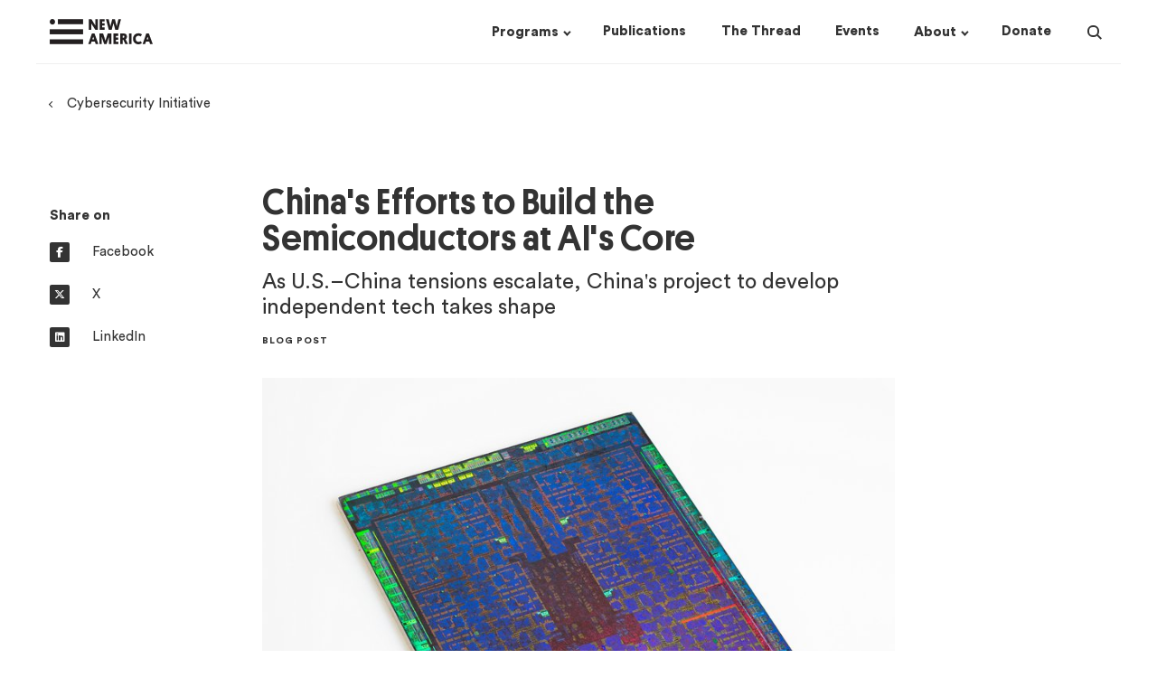

--- FILE ---
content_type: text/html; charset=utf-8
request_url: https://www.newamerica.org/cybersecurity-initiative/digichina/blog/chinas-efforts-to-build-the-semiconductors-at-ais-core/
body_size: 16495
content:
     <!doctype html><!--[if lt IE 7]>      <html class="no-js lt-ie9 lt-ie8 lt-ie7"> <![endif]--><!--[if IE 7]>         <html class="no-js lt-ie9 lt-ie8"> <![endif]--><!--[if IE 8]>         <html class="no-js lt-ie9"> <![endif]--><!--[if gt IE 8]><!--><html class="no-js" lang="en"><!--<![endif]--><head><script>(function(w,d,s,l,i){w[l]=w[l]||[];w[l].push({'gtm.start':
  new Date().getTime(),event:'gtm.js'});var f=d.getElementsByTagName(s)[0],
  j=d.createElement(s),dl=l!='dataLayer'?'&l='+l:'';j.async=true;j.src=
  'https://www.googletagmanager.com/gtm.js?id='+i+dl;f.parentNode.insertBefore(j,f);
  })(window,document,'script','dataLayer','GTM-M4JVQ9Q');</script><meta charset="utf-8"/><meta http-equiv="X-UA-Compatible" content="IE=edge"/><meta name="viewport" content="width=device-width,initial-scale=1,maximum-scale=1,user-scalable=no"/><link rel="icon" type="image/png" href="https://d3fvh0lm0eshry.cloudfront.net/static/favicon.png"><link rel="shortcut icon" href="https://d3fvh0lm0eshry.cloudfront.net/static/favicon.ico" type="image/x-icon"><link rel="icon" href="https://d3fvh0lm0eshry.cloudfront.net/static/favicon.ico" type="image/x-icon"><meta property="og:site_name" content="New America"/><meta name="facebook-domain-verification" content="c4fr8x6czr25bt4ecip5z443p97jey"/><link rel="canonical" href="http://newamerica.org/cybersecurity-initiative/digichina/blog/chinas-efforts-to-build-the-semiconductors-at-ais-core/"/><meta property="og:url" content="http://newamerica.org/cybersecurity-initiative/digichina/blog/chinas-efforts-to-build-the-semiconductors-at-ais-core/"><meta name="twitter:url" content="http://newamerica.org/cybersecurity-initiative/digichina/blog/chinas-efforts-to-build-the-semiconductors-at-ais-core/"><title>China&#x27;s Efforts to Build the Semiconductors at AI&#x27;s Core</title><meta property="og:title" content="China&#x27;s Efforts to Build the Semiconductors at AI&#x27;s Core"/><meta name="twitter:title" content="China&#x27;s Efforts to Build the Semiconductors at AI&#x27;s Core"/><meta name="description" content=""/><meta property="og:description" content=""/><meta name="twitter:description" content=""/> <meta property="og:image" content="https://d1y8sb8igg2f8e.cloudfront.net/images/46129716541_f6028287b9_k.2e16d0ba.fill-1200x630.jpg"/><meta name="twitter:image" content="https://d1y8sb8igg2f8e.cloudfront.net/images/46129716541_f6028287b9_k.2e16d0ba.fill-1200x630.jpg"/><meta name="twitter:card" content="summary_large_image"><meta name="twitter:site" content="@NewAmerica"> <link href="/static/css/newamericadotorg-5f714bca40f46d699a79.css" rel="stylesheet"><script>window.user = {};
    
    
    window.meta = {"programs": [{"id": 14, "name": "Better Life Lab", "former": false, "title": "Better Life Lab", "description": "We change narratives, highlight solutions, and shape equitable work and care policy so people, families and communities can thrive", "url": "/better-life-lab/", "logo": "", "slug": "better-life-lab", "subprograms": [{"id": 7635, "name": "The New America Care Report", "url": "/better-life-lab/care-index/", "title": "The New America Care Report", "slug": "care-index", "type": "Initiative"}, {"id": 24233, "name": "Better Life Lab Experiments", "url": "/better-life-lab/better-life-lab-experiments/", "title": "Better Life Lab Experiments", "slug": "better-life-lab-experiments", "type": "Initiative"}, {"id": 26783, "name": "Mission: Visible", "url": "/better-life-lab/mission-visible/", "title": "Mission: Visible", "slug": "mission-visible", "type": "Initiative"}, {"id": 33305, "name": "American Karoshi", "url": "/better-life-lab/american-karoshi/", "title": "American Karoshi", "slug": "american-karoshi", "type": "Initiative"}], "subscriptions": [{"title": "Better Life Lab Newsletters & Events", "checked_by_default": true, "mailing_list_segment_id": 32}, {"title": "Better Life Lab - Experiments", "checked_by_default": true, "mailing_list_segment_id": 35}], "nav_options": null}, {"id": 27231, "name": "Center on Education & Labor", "former": false, "title": "Center on Education & Labor", "description": "The Center on Education & Labor is dedicated to restoring the link between education and economic mobility by advancing policies that strengthen the key social institutions necessary to connect them.", "url": "/center-education-labor/", "logo": "", "slug": "center-education-labor", "subprograms": [{"id": 33013, "name": "Community Colleges", "url": "/center-education-labor/community-colleges/", "title": "Community Colleges", "slug": "community-colleges", "type": "Initiative"}, {"id": 33875, "name": "Future of Work and the Innovation Economy", "url": "/center-education-labor/future-of-work-the-innovation-economy/", "title": "Future of Work and the Innovation Economy", "slug": "future-of-work-the-innovation-economy", "type": "Initiative"}, {"id": 21737, "name": "Partnership to Advance Youth Apprenticeship", "url": "/center-education-labor/partnership-advance-youth-apprenticeship/", "title": "Partnership to Advance Youth Apprenticeship", "slug": "partnership-advance-youth-apprenticeship", "type": "Project"}, {"id": 34707, "name": "Student Parent Initiative", "url": "/higher-education/student-parent-initiative/", "title": "Student Parent Initiative", "slug": "student-parent-initiative", "type": "Project"}, {"id": 36287, "name": "Launch: Equitable and Accelerated Pathways for All", "url": "/center-education-labor/equitable-and-accelerated-pathways-for-all/", "title": "Launch: Equitable and Accelerated Pathways for All", "slug": "equitable-and-accelerated-pathways-for-all", "type": "Project"}], "subscriptions": [{"title": "Future of Work Bulletin", "checked_by_default": false, "mailing_list_segment_id": 16}, {"title": "PAYA Network Newsletter", "checked_by_default": false, "mailing_list_segment_id": 23}, {"title": "Ed & Labor Bulletin", "checked_by_default": false, "mailing_list_segment_id": 72}, {"title": "Education & Work Weekly Update", "checked_by_default": false, "mailing_list_segment_id": 150}], "nav_options": null}, {"id": 132, "name": "New America Fellows", "former": false, "title": "New America Fellows", "description": "New America\u2019s Fellows Program invests in thinkers\u2014journalists, scholars, filmmakers, and public policy analysts\u2014who generate big, bold ideas that have an impact and spark new conversations about the most pressing issues of our day.", "url": "/fellows/", "logo": "", "slug": "fellows", "subprograms": null, "subscriptions": [{"title": "The Fifth Draft Newsletter & Events", "checked_by_default": true, "mailing_list_segment_id": 42}, {"title": "Call for Applications", "checked_by_default": true, "mailing_list_segment_id": 40}], "nav_options": 1}, {"id": 21059, "name": "Future of Land and Housing", "former": false, "title": "Future of Land and Housing", "description": "New America\u2019s Future of Land and Housing program envisions\r\na country in which all people have an affordable, safe, and\r\nstable home.\r\n\r\nThrough our narrative change work, research and writing, convening, policy analysis, network building, piloting and collaboration with local leaders and civic innovators nationwide,\r\nwe shed light on underreported housing challenges and surface promising solutions.", "url": "/future-land-housing/", "logo": "", "slug": "future-land-housing", "subprograms": [{"id": 35780, "name": "Eviction Data Response Network", "url": "/future-land-housing/eviction-data-response-network/", "title": "Eviction Data Response Network", "slug": "eviction-data-response-network", "type": "Project"}, {"id": 31063, "name": "Foreclosure and Eviction Analysis Tool", "url": "/future-land-housing/feat/", "title": "Foreclosure and Eviction Analysis Tool", "slug": "feat", "type": "Project"}, {"id": 37070, "name": "Great Lakes Resilient Receiving Cities Network", "url": "/future-land-housing/great-lakes-resilient-receiving-cities-network/", "title": "Great Lakes Resilient Receiving Cities Network", "slug": "great-lakes-resilient-receiving-cities-network", "type": "Project"}], "subscriptions": [{"title": "Future of Land and Housing - The Rooftop", "checked_by_default": true, "mailing_list_segment_id": 162}, {"title": "Future of Land and Housing Newsletters & Events", "checked_by_default": true, "mailing_list_segment_id": 17}], "nav_options": null}, {"id": 78, "name": "Future Security", "former": false, "title": "Future Security", "description": "Future Security is a partnership between New America and Arizona State University. It reconceptualizes U.S. security policy towards a holistic engagement with current and future challenges including domestic terrorism, armed drones, climate change, pandemics, rising authoritarianism, and new and emerging technologies.", "url": "/future-security/", "logo": "", "slug": "future-security", "subprograms": [{"id": 142, "name": "ASU / New America Future Security Forum", "url": "/future-security/future-war/", "title": "ASU / New America Future Security Forum", "slug": "future-war", "type": "Initiative"}, {"id": 20147, "name": "Data Projects", "url": "/future-security/data/", "title": "Data Projects", "slug": "data", "type": "Project"}, {"id": 20148, "name": "Terrorism in America after 9/11", "url": "/in-depth/terrorism-in-america/", "title": "Terrorism in America after 9/11", "slug": "terrorism-america-after-911", "type": "Project"}, {"id": 22094, "name": "Future of Proxy Warfare", "url": "/future-security/future-proxy-warfare/", "title": "Future of Proxy Warfare", "slug": "future-proxy-warfare", "type": "Initiative"}, {"id": 28694, "name": "Cyber Citizenship Initiative", "url": "/education-policy/cyber-citizenship-initiative/", "title": "Cyber Citizenship Initiative", "slug": "cyber-citizenship-initiative", "type": "Project"}, {"id": 31712, "name": "#ShareTheMicInCyber Fellowship", "url": "/future-security/stmic-fellowship/", "title": "#ShareTheMicInCyber Fellowship", "slug": "stmic-fellowship", "type": "Initiative"}, {"id": 33139, "name": "Planetary Politics", "url": "/planetary-politics/", "title": "Planetary Politics", "slug": "planetary-politics", "type": "Project"}, {"id": 36662, "name": "Future Security Scenarios Lab", "url": "/future-security/future-security-scenarios-lab/", "title": "Future Security Scenarios Lab", "slug": "future-security-scenarios-lab", "type": "Initiative"}], "subscriptions": [{"title": "Future Security Newsletters & Events", "checked_by_default": true, "mailing_list_segment_id": 87}], "nav_options": null}, {"id": 87, "name": "Open Technology Institute", "former": false, "title": "Open Technology Institute", "description": "OTI works at the intersection of technology and policy to ensure that every community has equitable access to digital technology and its benefits. We promote universal access to communications technologies that are both open and secure, using a multidisciplinary approach that brings together advocates, researchers, organizers, and innovators.", "url": "/oti/", "logo": "", "slug": "oti", "subprograms": [{"id": 124, "name": "Wireless Future", "url": "/oti/wireless-future-project/", "title": "Wireless Future", "slug": "wireless-future-project", "type": "Initiative"}, {"id": 135, "name": "Measurement Lab", "url": "/oti/measurement-lab/", "title": "Measurement Lab", "slug": "measurement-lab", "type": "Former"}, {"id": 17750, "name": "TechCongress", "url": "/oti/techcongress/", "title": "TechCongress", "slug": "techcongress", "type": "Former"}], "subscriptions": [{"title": "OTI Newsletters & Events", "checked_by_default": true, "mailing_list_segment_id": 18}], "nav_options": null}, {"id": 96, "name": "Political Reform", "former": false, "title": "Political Reform", "description": "The Political Reform program seeks to develop new strategies and innovations to repair the dysfunction of government, restore civic trust, and realize the potential of American democracy.", "url": "/political-reform/", "logo": "", "slug": "political-reform", "subprograms": [{"id": 7474, "name": "New Models of Policy Change", "url": "/political-reform/new-models-policy-change/", "title": "New Models of Policy Change", "slug": "new-models-policy-change", "type": "Initiative"}, {"id": 7475, "name": "Congressional Capacity Project", "url": "/political-reform/congressional-capacity-project/", "title": "Congressional Capacity Project", "slug": "congressional-capacity-project", "type": "Initiative"}, {"id": 13412, "name": "Co-Governance Project", "url": "/political-reform/co-governance-project/", "title": "Co-Governance Project", "slug": "co-governance-project", "type": "Initiative"}, {"id": 27046, "name": "Electoral Reform Research Group", "url": "/political-reform/errg/", "title": "Electoral Reform Research Group", "slug": "errg", "type": "Initiative"}], "subscriptions": [{"title": "Political Reform Program Newsletters & Events", "checked_by_default": true, "mailing_list_segment_id": 30}], "nav_options": null}, {"id": 13668, "name": "New America Chicago", "former": false, "title": "New America Chicago", "description": "New America Chicago is a nonpartisan policy innovation lab based at The Chicago Community Trust. We convene community members, thought leaders, and policymakers committed to finding practical solutions to community challenges, particularly those related to racial inequity, work, and income.", "url": "/chicago/", "logo": "", "slug": "chicago", "subprograms": [{"id": 29994, "name": "WeProsper", "url": "/chicago/weprosper/", "title": "WeProsper", "slug": "weprosper", "type": "Initiative"}, {"id": 30244, "name": "Get My Payment Illinois Coalition", "url": "/chicago/get-my-payment-illinois-coalition/", "title": "Get My Payment Illinois Coalition", "slug": "get-my-payment-illinois-coalition", "type": "Initiative"}, {"id": 31567, "name": "CivicSpace", "url": "/chicago/civicspace/", "title": "CivicSpace", "slug": "civicspace", "type": "Initiative"}], "subscriptions": [{"title": "New America Chicago Newsletters & Events", "checked_by_default": true, "mailing_list_segment_id": 26}], "nav_options": null}, {"id": 19624, "name": "New America Local", "former": false, "title": "New America Local", "description": "New America Local empowers, engages, and connects our partners, providing thought leadership and implementation assistance on issues of economic equity. We engage the experiences and expertise of people on the ground, particularly those who frequently go unheard.", "url": "/local/", "logo": "", "slug": "local", "subprograms": [{"id": 23555, "name": "Our Towns", "url": "/local/our-towns/", "title": "Our Towns", "slug": "our-towns", "type": "Initiative"}], "subscriptions": null, "nav_options": null}, {"id": 27131, "name": "New Practice Lab", "former": false, "title": "New Practice Lab", "description": "The New Practice Lab works to improve family economic security and wellbeing\u2014through the way social policy is designed and delivered. We believe good policy design focuses on families\u2019 lived experience and prioritizes making a difference in people\u2019s daily lives.", "url": "/new-practice-lab/", "logo": "", "slug": "new-practice-lab", "subprograms": null, "subscriptions": [{"title": "New Practice Lab Newsletter & Events", "checked_by_default": true, "mailing_list_segment_id": 6}], "nav_options": null}, {"id": 30026, "name": "Future Frontlines", "former": false, "title": "Future Frontlines", "description": "New America\u2019s Future Frontlines program is a public interest intelligence service that works to support next generation security for democratic resilience", "url": "/future-frontlines/", "logo": "", "slug": "future-frontlines", "subprograms": [{"id": 30364, "name": "The Afghanistan Observatory", "url": "/future-frontlines/the-afghanistan-observatory/", "title": "The Afghanistan Observatory", "slug": "the-afghanistan-observatory", "type": "Initiative"}, {"id": 30648, "name": "January 6 Research Network", "url": "/future-frontlines/january-6-research-network/", "title": "January 6 Research Network", "slug": "january-6-research-network", "type": "Initiative"}, {"id": 32638, "name": "Uncovering the Wagner Group", "url": "/future-frontlines/uncovering-the-wagner-group/", "title": "Uncovering the Wagner Group", "slug": "uncovering-the-wagner-group", "type": "Initiative"}], "subscriptions": [{"title": "Future Frontlines Newsletters & Events", "checked_by_default": true, "mailing_list_segment_id": 24}], "nav_options": null}, {"id": 31951, "name": "Planetary Politics", "former": false, "title": "Planetary Politics", "description": "New America\u2019s Planetary Politics initiative is a call to action for reimagining a more inclusive, equitable, and sustainable global order. As our world becomes hotter, wetter, and more complex, the time to build new global institutions attuned to today\u2019s environment\u2014in preparation for tomorrow\u2014is now.", "url": "/planetary-politics/", "logo": "", "slug": "planetary-politics", "subprograms": [{"id": 33266, "name": "Meaning of Security", "url": "/planetary-politics/meaning-of-security/", "title": "Meaning of Security", "slug": "meaning-of-security", "type": "Initiative"}, {"id": 34117, "name": "Digital Futures", "url": "/planetary-politics/digital-futures-task-force/", "title": "Digital Futures", "slug": "digital-futures-task-force", "type": "Initiative"}, {"id": 34118, "name": "Power Reimagined", "url": "/planetary-politics/power-reimagined/", "title": "Power Reimagined", "slug": "power-reimagined", "type": "Initiative"}, {"id": 33186, "name": "Future of Institutions", "url": "/planetary-politics/future-of-institutions/", "title": "Future of Institutions", "slug": "future-of-institutions", "type": "Initiative"}, {"id": 36295, "name": "Fellowship Initiative", "url": "/planetary-politics/fellowship-initiative/", "title": "Fellowship Initiative", "slug": "fellowship-initiative", "type": "Initiative"}, {"id": 36303, "name": "Geostrategic Competition", "url": "/planetary-politics/geostrategic-competition/", "title": "Geostrategic Competition", "slug": "geostrategic-competition", "type": "Initiative"}], "subscriptions": [{"title": "Planetary Politics Newsletter & Events", "checked_by_default": true, "mailing_list_segment_id": 31}], "nav_options": null}, {"id": 32788, "name": "Us@250 Initiative", "former": false, "title": "Us@250 Initiative", "description": "As the nation prepares to mark its 250th anniversary, New America\u2019s Us@250 initiative seeks to reimagine the American narrative with a focus on three themes: pride in the nation\u2019s progress, reckoning with historical and contemporary wrongs, and aspiration for a better future.", "url": "/us250-initiative/", "logo": "", "slug": "us250-initiative", "subprograms": null, "subscriptions": [{"title": "Us@250 Newsletter & Events", "checked_by_default": true, "mailing_list_segment_id": 50}], "nav_options": null}, {"id": 34142, "name": "Early & Elementary Education", "former": false, "title": "Early & Elementary Education", "description": "The Early & Elementary Education Policy team works to help ensure that all children have access to a system of high-quality early learning opportunities from birth through third grade that prepare them to succeed in school and in life.", "url": "/early-elementary-education/", "logo": "", "slug": "early-elementary-education", "subprograms": null, "subscriptions": [{"title": "Early & Elementary Education Newsletter & Events", "checked_by_default": true, "mailing_list_segment_id": 12}], "nav_options": null}, {"id": 34232, "name": "Higher Education", "former": false, "title": "Higher Education", "description": "We are researchers, writers, and advocates from diverse backgrounds who shed light on the thorniest issues in higher education and develop student-centered federal policy recommendations", "url": "/higher-education/", "logo": "", "slug": "higher-education", "subprograms": [{"id": 28870, "name": "HigherEd Public Opinion Hub", "url": "/higher-education/highered-public-opinion-hub/", "title": "HigherEd Public Opinion Hub", "slug": "highered-public-opinion-hub-project", "type": "Project"}, {"id": 34678, "name": "Student Parent Initiative", "url": "/higher-education/student-parent-initiative/", "title": "Student Parent Initiative", "slug": "student-parent-initiative", "type": "Initiative"}], "subscriptions": [{"title": "Public Insight - Higher Education Public Opinion Newsletter", "checked_by_default": false, "mailing_list_segment_id": 15}, {"title": "Education & Work Weekly Update", "checked_by_default": false, "mailing_list_segment_id": 150}], "nav_options": null}, {"id": 34150, "name": "PreK-12 Education", "former": false, "title": "PreK-12 Education", "description": "The PreK-12 initiative works to ensure that all children attending public elementary and secondary schools have access to and receive high-quality educational experiences, with a particular emphasis on improving equity and outcomes for traditionally underserved students.", "url": "/prek-12-education/", "logo": "", "slug": "prek-12-education", "subprograms": [{"id": 21702, "name": "Learning Sciences Exchange (LSX)", "url": "/prek-12-education/learning-sciences-exchange-lsx/", "title": "Learning Sciences Exchange (LSX)", "slug": "learning-sciences-exchange-lsx", "type": "Project"}, {"id": 26775, "name": "Grow Your Own Educators", "url": "/prek-12-education/grow-your-own-educators/", "title": "Grow Your Own Educators", "slug": "grow-your-own-educators", "type": "Project"}, {"id": 32236, "name": "Educators", "url": "/prek-12-education/educators/", "title": "Educators", "slug": "educators", "type": "Project"}, {"id": 7471, "name": "English Learners", "url": "/prek-12-education/english-learners/", "title": "English Learners", "slug": "english-learners", "type": "Initiative"}, {"id": 34318, "name": "Education Funding Equity", "url": "/prek-12-education/education-funding-equity/", "title": "Education Funding Equity", "slug": "education-funding-equity", "type": "Initiative"}], "subscriptions": [{"title": "English Learner", "checked_by_default": false, "mailing_list_segment_id": 69}, {"title": "The Exchange: A Quarterly Newsletter from the Learning Sciences Exchange", "checked_by_default": false, "mailing_list_segment_id": 13}, {"title": "Educator Digest", "checked_by_default": false, "mailing_list_segment_id": 89}, {"title": "Education & Work Weekly Update", "checked_by_default": false, "mailing_list_segment_id": 150}], "nav_options": null}, {"id": 34222, "name": "Teaching, Learning & Tech", "former": false, "title": "Teaching, Learning & Tech", "description": "Teaching, Learning, and Tech is committed to advancing policies and practices that support educators and other professionals use of technology in promoting systems of meaningful learning for all young people across in-school and out-of-school time settings.", "url": "/teaching-learning-tech/", "logo": "", "slug": "teaching-learning-tech", "subprograms": null, "subscriptions": [{"title": "The Exchange: LSX Newsletter & Events", "checked_by_default": true, "mailing_list_segment_id": 13}], "nav_options": null}], "content_types": [{"name": "Press Release", "api_name": "pressrelease", "title": "Press Releases", "slug": "press-releases", "url": "/press-releases/"}, {"name": "Article/Op-Ed", "api_name": "article", "title": "Articles", "slug": "articles", "url": "/articles/"}, {"name": "Blog Post", "api_name": "blogpost", "title": "Blog Posts", "slug": "blogs", "url": "/blogs/"}, {"name": "Book", "api_name": "book", "title": "Books", "slug": "books", "url": "/books/"}, {"name": "In The News Piece", "api_name": "quoted", "title": "In The News", "slug": "in-the-news", "url": "/in-the-news/"}, {"name": "Podcast", "api_name": "podcast", "title": "Podcasts", "slug": "podcasts", "url": "/podcasts/"}, {"name": "Report", "api_name": "report", "title": "Reports", "slug": "reports", "url": "/reports/"}, {"name": "Article In The Thread", "api_name": "threadarticle", "title": "Articles in The Thread", "slug": "articles-in-the-thread", "url": "/articles-in-the-thread/"}, {"name": "Brief", "api_name": "brief", "title": "Briefs", "slug": "briefs", "url": "/briefs/"}], "about_pages": [{"title": "Our Story", "url": "/our-story/"}, {"title": "Our People", "url": "/our-people/"}, {"title": "Our Funding", "url": "/our-funding/"}, {"title": "Press Room", "url": "/press-room/"}, {"title": "Jobs & Fellowships", "url": "/jobs/"}], "home_subscriptions": [{"title": "The Thread", "checked_by_default": false, "mailing_list_segment_id": 119}]};
    var newamericadotorg = null;</script><script>(function browserSupport() {
        var modernBrowser = (
          window.Promise &&
          window.fetch &&
          window.Symbol &&
          window.URL &&
          window.URLSearchParams
        );
        if (!modernBrowser) {
          var scriptElement = document.createElement('script');
          scriptElement.async = false;
          scriptElement.src = "/static/js/polyfills-5f714bca40f46d699a79.js";
          document.head.appendChild(scriptElement);
        }
      }())</script>  </head><body class=" " id="na-post"><noscript><iframe src="https://www.googletagmanager.com/ns.html?id=GTM-M4JVQ9Q" height="0" width="0" style="display:none;visibility:hidden"></iframe></noscript>  <a class="skip-link" href="#mainContent">Skip to main content</a>  
<!-- 86400 header  -->
<header class="header scroll-target " data-scroll-offset="125">
  <div class="header__wrapper ">
    <div class="container">
    <div class="row no-gutters">
      <div class="header__logo-wrapper col-lg-2 col-11">
        <a href="/">
          <div class="sr-only">New America</div>
          <div class="header__logo logo"></div>
        </a>
      </div>
      <nav class="header__nav col-md-10">
        <!-- floated right, so this is in opposite order -->
<div class="header__nav__search">
  <div class="header__nav__search__input">
    <div class="input">
      <form action="/search/?query=value" method="get" class="header__nav__search__form">
        <input type="text" autocomplete="off" name="query" id="search-input" placeholder="Search" />
        <input type="submit" value="Search" class="header__nav__search__submit button--text"/>
      </form>
    </div>
  </div>
  <button class="header__nav__search__icon">
    <div class="sr-only">Search</div>
    <div class="search-icon">
  <span class="glass"></span>
  <span class="handle"></span>
</div>

  </button>
</div>

        <div class="header__nav__dropdowns-wrapper">
  <div class="header__nav__dropdown">
    <button class="header__nav__dropdown__header drop">
      <h4 class="link inline"><span><u>Programs</u></span></h4>
    </button>
    <div class="header__nav__dropdown__list-wrapper programs-dropdown">
      


<div class="programs-dropdown-wrapper container">
<div class="row">
  <div class="col-12">
    <h4 class="link column-heading margin-0">
      <a href="/programs/"><u>Programs &mdash;</u></a>
    </h4>
    <div class="row margin-top-25">
    
      <div class="header__nav__dropdown__list col-3">
        
        <div class="header__nav__dropdown__list__item">
          <h6 class="link margin-0">
            <a href="/better-life-lab/">
              <u>Better Life Lab</u>
            </a>
          </h6>
        </div>
        
        <div class="header__nav__dropdown__list__item">
          <h6 class="link margin-0">
            <a href="/center-education-labor/">
              <u>Center on Education &amp; Labor</u>
            </a>
          </h6>
        </div>
        
        <div class="header__nav__dropdown__list__item">
          <h6 class="link margin-0">
            <a href="/early-elementary-education/">
              <u>Early &amp; Elementary Education</u>
            </a>
          </h6>
        </div>
        
        <div class="header__nav__dropdown__list__item">
          <h6 class="link margin-0">
            <a href="/future-frontlines/">
              <u>Future Frontlines</u>
            </a>
          </h6>
        </div>
        
      </div>
    
      <div class="header__nav__dropdown__list col-3">
        
        <div class="header__nav__dropdown__list__item">
          <h6 class="link margin-0">
            <a href="/future-land-housing/">
              <u>Future of Land and Housing</u>
            </a>
          </h6>
        </div>
        
        <div class="header__nav__dropdown__list__item">
          <h6 class="link margin-0">
            <a href="/future-security/">
              <u>Future Security</u>
            </a>
          </h6>
        </div>
        
        <div class="header__nav__dropdown__list__item">
          <h6 class="link margin-0">
            <a href="/higher-education/">
              <u>Higher Education</u>
            </a>
          </h6>
        </div>
        
        <div class="header__nav__dropdown__list__item">
          <h6 class="link margin-0">
            <a href="/chicago/">
              <u>New America Chicago</u>
            </a>
          </h6>
        </div>
        
      </div>
    
      <div class="header__nav__dropdown__list col-3">
        
        <div class="header__nav__dropdown__list__item">
          <h6 class="link margin-0">
            <a href="/fellows/">
              <u>New America Fellows</u>
            </a>
          </h6>
        </div>
        
        <div class="header__nav__dropdown__list__item">
          <h6 class="link margin-0">
            <a href="/new-practice-lab/">
              <u>New Practice Lab</u>
            </a>
          </h6>
        </div>
        
        <div class="header__nav__dropdown__list__item">
          <h6 class="link margin-0">
            <a href="/oti/">
              <u>Open Technology Institute</u>
            </a>
          </h6>
        </div>
        
        <div class="header__nav__dropdown__list__item">
          <h6 class="link margin-0">
            <a href="/planetary-politics/">
              <u>Planetary Politics</u>
            </a>
          </h6>
        </div>
        
      </div>
    
      <div class="header__nav__dropdown__list col-3">
        
        <div class="header__nav__dropdown__list__item">
          <h6 class="link margin-0">
            <a href="/political-reform/">
              <u>Political Reform</u>
            </a>
          </h6>
        </div>
        
        <div class="header__nav__dropdown__list__item">
          <h6 class="link margin-0">
            <a href="/prek-12-education/">
              <u>PreK-12 Education</u>
            </a>
          </h6>
        </div>
        
        <div class="header__nav__dropdown__list__item">
          <h6 class="link margin-0">
            <a href="/teaching-learning-tech/">
              <u>Teaching, Learning &amp; Tech</u>
            </a>
          </h6>
        </div>
        
        <div class="header__nav__dropdown__list__item">
          <h6 class="link margin-0">
            <a href="/us250-initiative/">
              <u>Us@250 Initiative</u>
            </a>
          </h6>
        </div>
        
      </div>
    
    </div>
  </div>
</div>
</div>

    </div>
  </div>
  <div class="header__nav__dropdown">
    <a href="/publications/" class="header__nav__dropdown__header no-drop">
      <h4 class="link inline"><span><u>Publications</u></span></h4>
    </a>
  </div>
  <div class="header__nav__dropdown">
    <a href="/the-thread/" class="header__nav__dropdown__header no-drop">
      <h4 class="link inline"><span><u>The Thread</u></span></h4>
    </a>
  </div>
  <div class="header__nav__dropdown">
    <a href="/events/" class="header__nav__dropdown__header no-drop">
      <h4 class="link inline"><span><u>Events</u></span></h4>
    </a>
  </div>
  <div class="header__nav__dropdown">
    <button class="header__nav__dropdown__header drop">
      <h4 class="link inline"><span><u>About</u></span></h4>
    </button>
    <div class="header__nav__dropdown__list-wrapper about-dropdown">
      



<div class="about-dropdown-wrapper container">
<div class="row">
  <div class="col-8">
    <div class="about-text">
      <h4 class="inline link column-heading">
        <a href="/our-funding/donate/"><u>Support New America &mdash;</u></a>
      </h4>
      <h6 class="margin-top-25 margin-bottom-15">We are dedicated to renewing the promise of America by continuing the quest to realize our nation's highest ideals, honestly confronting the challenges caused by rapid technological and social change, and seizing the opportunities those changes create.</h6>
    </div>
  </div>
  <div class="col-4">
    <h4 class="inline link column-heading">
      <a href="/our-story/"><u>About &mdash;</u></a>
    </h4>
    <div class="row margin-top-25">
    
      <div class="col-xl-5 col-lg-6">
        
          <div class="header-dropdown-links__link">
            <h6 class="link margin-top-0 margin-bottom-15">
              <a href="/our-story/">
                Our Story
              </a>
            </h6>
          </div>
        
          <div class="header-dropdown-links__link">
            <h6 class="link margin-top-0 margin-bottom-15">
              <a href="/our-people/">
                Our People
              </a>
            </h6>
          </div>
        
          <div class="header-dropdown-links__link">
            <h6 class="link margin-top-0 margin-bottom-15">
              <a href="/our-funding/">
                Our Funding
              </a>
            </h6>
          </div>
        
      </div>
    
      <div class="col-xl-5 col-lg-6">
        
          <div class="header-dropdown-links__link">
            <h6 class="link margin-top-0 margin-bottom-15">
              <a href="/press-room/">
                Press Room
              </a>
            </h6>
          </div>
        
          <div class="header-dropdown-links__link">
            <h6 class="link margin-top-0 margin-bottom-15">
              <a href="/jobs/">
                Jobs &amp; Fellowships
              </a>
            </h6>
          </div>
        
      </div>
    
    </div>
  </div>

</div>
</div>

    </div>
  </div>
  <div class="header__nav__dropdown">
    <a href="/our-funding/donate/" class="header__nav__dropdown__header no-drop">
      <h4 class="link inline"><span><u>Donate</u></span></h4>
    </a>
  </div>
</div>

      </nav>
    </div>
  </div>
  <div id="mobile-menu__wrapper">
    <button class="mobile-menu-icon" id="mobile-menu-toggle">
  <span></span>
  <span></span>
  <span></span>
</button>

    <div id="na-react__mobile-menu" data-replace-this="true"></div>
  </div>
  <div class="header__loading">
    <div></div>
  </div>
  </div>

  
</header>
 <div id="mainContent">
	
		



  <div class="container margin-top-25 breadcrumb">
    <h6 class="link with-caret--left">
      
      <a href="/cybersecurity-initiative/"><u>Cybersecurity Initiative</u></a>
      
    </h6>
  </div>
  


	
	

<main class="post container margin-35 margin-lg-80">
  <div class="row gutter-30">
     <aside class="post__social col-md-6 col-lg-2 margin-bottom-15">
       
        


<div class="post-aside-wrapper post__social__wrapper">
  <h4>Share on</h4>
  <div class="margin-bottom-lg-25">
    <a class="social--inline block" href="https://www.facebook.com/dialog/share?app_id=1650004735115559&display=popup&href=https://newamerica.org/cybersecurity-initiative/digichina/blog/chinas-efforts-to-build-the-semiconductors-at-ais-core/" target="_blank" rel="noopener noreferrer" >
      <i class="fa circle fa-brands fa-facebook-f"></i>
      <h6>Facebook</h6>
    </a>
  </div>
  <div class="margin-bottom-lg-25">
    <a class="social--inline block" href="https://twitter.com/intent/tweet/?url=https://newamerica.org/cybersecurity-initiative/digichina/blog/chinas-efforts-to-build-the-semiconductors-at-ais-core/&text=China&#x27;s Efforts to Build the Semiconductors at AI&#x27;s Core&via=newamerica" target="_blank" rel="noopener noreferrer" >
      <i class="fa fa-brands circle fa-x-twitter"></i>
      <h6>X</h6>
    </a>
  </div>
  <div class="margin-bottom-lg-25">
    <a class="social--inline block" href="https://www.linkedin.com/shareArticle?url=https://newamerica.org/cybersecurity-initiative/digichina/blog/chinas-efforts-to-build-the-semiconductors-at-ais-core/" target="_blank" rel="noopener noreferrer" >
      <i class="fa fa-brands circle fa-linkedin"></i>
      <h6>LinkedIn</h6>
    </a>
  </div>
  
</div>




       
     </aside>

    
       <div class="col-lg-8 margin-bottom-25">
         <div class="post-body-wrapper">
          
<div class="post-heading__text margin-bottom-35">
  
  <h1 class="margin-top-0">
    China&#x27;s Efforts to Build the Semiconductors at AI&#x27;s Core
  </h1>
  
    <h6 class="subheading">As U.S.–China tensions escalate, China&#x27;s project to develop independent tech takes shape</h6>
  
  
    <h5>Blog Post</h5>
  
  
</div>

          

<!-- BLOG -->

  
  




  <div class="post-heading__image margin-bottom-60">
    <div class="post-heading__image__wrapper">
      <div src="https://d1y8sb8igg2f8e.cloudfront.net/images/46129716541_f6028287b9_k.width-30.jpg" class="temp-image"
        style="
        
          padding-bottom: calc(72% - 5px);
        
        background-image: url(https://d1y8sb8igg2f8e.cloudfront.net/images/46129716541_f6028287b9_k.width-30.jpg)
        "></div>
      <img src="https://d1y8sb8igg2f8e.cloudfront.net/images/46129716541_f6028287b9_k.width-800.jpg" alt="" class="fade-in-image" onload="this.classList.add('loaded');"/>
    </div>
    
      <h6 class="margin-10">Flickr / Fritzchens Fritz</h6>
    
    
  </div>


          <article class="post-body">
            



  <div class="post__byline margin-bottom-15"><span>By&nbsp;</span>
    <h4 class="inline margin-0">Paul Triolo</h4><span class='punc'>&nbsp;and&nbsp;</span><h4 class="inline margin-0 link"><a href="/our-people/graham-webster/"><u>Graham Webster</u></a></h4>
  </div>


  <h6 class="post-body__date margin-10">Dec. 7, 2018</h6>



<div class="block-paragraph">
                <div class="rich-text"><p>The Chinese leadership in recent months renewed its emphasis on artificial intelligence (AI) technologies as essential to the country&#8217;s development goals. Among the most crucial technologies fueling AI systems are semiconductors, an area where Chinese companies, including those such as Huawei that are frequently subject to U.S. government scrutiny, are hard at work.</p><p>It&#8217;s not just that Chinese companies would like to compete in these technologies. The Chinese government wants independence from international suppliers. Last month, in the first known Politburo study session on AI, General Secretary Xi Jinping said China needed to &#8220;<a href="https://www.newamerica.org/cybersecurity-initiative/digichina/blog/xi-jinping-calls-for-healthy-development-of-ai-translation/">ensure that critical and core AI technologies are firmly grasped in our own hands</a>.&#8221;</p><p>And in a wide-ranging speech to the National People&#8217;s Congress Standing Committee, a leading scholar from the Chinese Academy of Sciences (CAS) assessed China&#8217;s strengths and weaknesses in AI fields, calling for China to &#8220;<a href="https://www.newamerica.org/cybersecurity-initiative/digichina/blog/read-what-top-chinese-officials-are-hearing-about-ai-competition-and-policy/">construct an independent and controllable innovation system</a>.&#8221;</p><p>The scholar, Tan Tieniu, made explicit what has long been apparent: U.S. government actions toward the Chinese network infrastructure and smartphone giant ZTE have increased Chinese resolve. ZTE was threatened with destruction and actually shut down operations after U.S. authorities moved to ban it from purchasing crucial components after it said ZTE breached a settlement in a previous case in which ZTE admitted to violating U.S. sanctions on Iran and North Korea.</p><p>Though many in China thought ZTE had been reckless, the fact that the U.S. Commerce Department had the leverage to practically destroy a major Chinese company focused many minds. Only after Xi intervened with Trump was the company saved.</p><p>In this context in April, Xi reminded audiences of the value of <a href="https://www.newamerica.org/cybersecurity-initiative/digichina/blog/xi-jinping-puts-indigenous-innovation-and-core-technologies-center-development-priorities/">&#8220;self-reliance&#8221;</a> and touted <a href="https://www.newamerica.org/cybersecurity-initiative/digichina/blog/translation-xi-jinpings-april-20-speech-national-cybersecurity-and-informatization-work-conference/">&#8220;indigenous innovation&#8221; in &#8220;core technologies&#8221;</a> at the important National Cybersecurity and Informatization Work Conference.</p><p>&#8220;The U.S. ban on ZTE,&#8221; Tan <a href="https://www.newamerica.org/cybersecurity-initiative/digichina/blog/read-what-top-chinese-officials-are-hearing-about-ai-competition-and-policy/">said in his speech</a>, &#8220;fully demonstrates the importance of independent, controllable &#8216;core-, high-, and foundational&#8217; technologies.&#8221; Although the &#8220;core-, high-, and foundational (&#26680;&#39640;&#22522;)&#8221; formulation dates back at least to 2006, Tan coined a &#8220;new core-, high-, and foundational&#8221; concept and described it as follows:</p><p>&#8220;&#8216;New&#8217; refers to the new type of open innovation ecosystems such as civil-military integration, and the integration of industry, academia, and research. &#8216;Core&#8217; refers to core and critical technologies and components, such as advanced machine learning technology, robust pattern recognition technology, and low-energy-use intelligent computing chips. &#8216;High&#8217; refers to high-end integrated application systems and platforms, such as machine learning software and hardware platforms, and large-scale data platforms. &#8216;Foundational&#8217; refers to theories and methods with great innovative significance and potential for driving technological progress, such as brain-computer interfaces, brain-like intelligence, etc.&#8221;</p><h2 id="semiconductors-the-technologies-at-the-core-of-core-technologies"><b>Semiconductors: The technologies at the core of core technologies</b></h2><p>Whether it&#8217;s &#8220;core-, high-, and foundational&#8221; or just &#8220;core,&#8221; semiconductors are an essential part of Chinese efforts to develop indigenous or independent technologies&#8212;especially in AI fields.</p><p>The influential New Generation Artificial Intelligence Development Plan (AIDP), issued in July 2017 and <a href="https://www.newamerica.org/cybersecurity-initiative/digichina/blog/full-translation-chinas-new-generation-artificial-intelligence-development-plan-2017/">translated by DigiChina</a>, noted China was &#8220;lacking major original results in &#8230; high-end chips.&#8221; The AIDP called for breakthroughs in &#8220;intelligent computing chips and systems,&#8221; &#8220;high energy efficiency, reconfigurable, brain-inspired computing chips&#8221; and &#8220;new-model perception chips,&#8221; as well as those adapted for Internet of Things devices.</p><p>Half a year after the AIDP, Chinese efforts in semiconductors were still nascent and uncertain (see <a href="https://www.newamerica.org/cybersecurity-initiative/digichina/blog/riding-wave-full-steam-ahead/">section 5, &#8220;Semiconductors: Attempting to Chart a Different Course&#8221; here</a>).</p><p>Within the last six months, the major AI platform companies <a href="https://medium.com/syncedreview/new-chips-l4-autonomous-bus-baidu-brain-3-0-showcased-at-baidu-create-2018-408161abd495">Baidu</a> and<a href="https://www.alizila.com/alibaba-lays-out-rd-roadmap-for-frontier-technologies/"> Alibaba</a> have both announced plans to develop their own AI-optimized semiconductors (or ICs, for &#8220;integrated circuits&#8221;). The companies are likely to follow leading Western firms, with &#8220;fabless&#8221; IC design shops&#8212;operations that turn out chip designs that are then fabricated by leading IC companies such as Taiwan Semiconductor Manufacturing Corporation (TSMC). All of China&#8217;s leading AI chip players are signed up with TSMC for production--Taiwan&#8217;s semiconductor prowess is China&#8217;s secret weapon in the coming semiconductor and AI chip wars.</p><h2 id="chinese-semiconductor-efforts-so-far">Chinese Semiconductor Efforts So Far</h2></div>
            </div>
        
    
        
            <div class="block-table">
                
<div class="block-table__scroll-wrapper">
<table>
    
        <thead>
        <tr>
            
                <th>
                    
                        
                            Firm
                        
                    
                </th>
            
                <th>
                    
                        
                            Focus on IC design
                        
                    
                </th>
            
                <th>
                    
                        
                            Listed partnerships
                        
                    
                </th>
            
                <th>
                    
                        
                            Notes
                        
                    
                </th>
            
        </tr>
        </thead>
    
    <tbody>
    
        <tr>
            
                
                    <td class="block-table__first-col-header">
                        
                            
                                LARGE TECH FIRMS
                            
                        
                    </td>
                 
            
                
                    <td>
                        
                    </td>
                 
            
                
                    <td>
                        
                    </td>
                 
            
                
                    <td>
                        
                    </td>
                 
            
        </tr>
    
        <tr>
            
                
                    <td class="block-table__first-col-header">
                        
                            
                                Huawei Technologies
                            
                        
                    </td>
                 
            
                
                    <td>
                        
                            
                                Huawei's IC design arm HiSilicon has already designed and had fabricated the Kirin 9XX series of AI neural network processors. It also designed the Ascend 910 processor for data center AI applications, and the Ascend 310 for edge servers.
                            
                        
                    </td>
                 
            
                
                    <td>
                        
                            
                                HiSilicon-designed AI processors are primarily fabricated by the Taiwan Semiconductor Manufacturing Corporation (TSMC).
                            
                        
                    </td>
                 
            
                
                    <td>
                        
                            
                                HiSilicon designs exclusively for use in Huawei products.
                            
                        
                    </td>
                 
            
        </tr>
    
        <tr>
            
                
                    <td class="block-table__first-col-header">
                        
                            
                                Baidu
                            
                        
                    </td>
                 
            
                
                    <td>
                        
                            
                                Announced in July 2018, Kunlun chips for edge and cloud computing are designed for autonomous vehicles and data centers. These chips are not yet available in significant commercial quantities.
                            
                        
                    </td>
                 
            
                
                    <td>
                        
                            
                                Baidu has partnered with 1) Intel to optimize Xeon processor running PaddlePaddle, the firm's deep learning framework;  2) Nvidia to customize PaddlePaddle for Volta GPUs.
                            
                        
                    </td>
                 
            
                
                    <td>
                        
                            
                                The Kunlun, at least in theory, is designed to compete with Google's Tensorflow Processing Units (TPUs).
                            
                        
                    </td>
                 
            
        </tr>
    
        <tr>
            
                
                    <td class="block-table__first-col-header">
                        
                            
                                Alibaba
                            
                        
                    </td>
                 
            
                
                    <td>
                        
                            
                                Formally established a semiconductor business operation to produce AI chips. AliNPU is designed for autonomous vehicles, smart cities, and smart logistics, and will be overseen by the Damo Academy. Subsidiary Pintouge will focused on customized AI chips and embedded processors.
                            
                        
                    </td>
                 
            
                
                    <td>
                        
                            
                                Alibaba has so far not partnered with foreign hardware firms. It has a Machine Learning Platform for AI that will likely serve as the software component of its AliNPU or other processors designed for data centers.
                            
                        
                    </td>
                 
            
                
                    <td>
                        
                            
                                In April, Alibaba acquired Hangzhou C-Sky Microsystems, an IC design company.
                            
                        
                    </td>
                 
            
        </tr>
    
        <tr>
            
                
                    <td class="block-table__first-col-header">
                        
                            
                                ESTABLISHED STARTUPS
                            
                        
                    </td>
                 
            
                
                    <td>
                        
                    </td>
                 
            
                
                    <td>
                        
                    </td>
                 
            
                
                    <td>
                        
                    </td>
                 
            
        </tr>
    
        <tr>
            
                
                    <td class="block-table__first-col-header">
                        
                            
                                Cambricon Technologies
                            
                        
                    </td>
                 
            
                
                    <td>
                        
                            
                                Cambricon builds core processor chips for intelligent cloud servers, intelligent terminals, and intelligent robots. Its MLU100 chip was released in May for cloud computing along with the IM chip for edge computing.
                            
                        
                    </td>
                 
            
                
                    <td>
                        
                            
                                Cambricon's chips are all fabricated at TSMC. The Lenovo Thinksystem SR650 server is based on the MLU100, as is Sugon's PHANERON series. iFlytek is also collaborating with Cambricon.
                            
                        
                    </td>
                 
            
                
                    <td>
                        
                            
                                Cambricon has two product lines: terminal ICs and server ICs. The Cambricon-1A processor, introduced in 2016, is the world's first commercial deep learning processor for smart phones, wearable devices, unmanned aerial vehicles, smart driving, and other types of terminal equipment.
                            
                        
                    </td>
                 
            
        </tr>
    
        <tr>
            
                
                    <td class="block-table__first-col-header">
                        
                            
                                Horizon Robotics
                            
                        
                    </td>
                 
            
                
                    <td>
                        
                            
                                Founded in 2017 by the former head of Baidu's AI unit Kai Yu, Horizon focuses on imaging and facial recognition. Its Sunrise processor runs facial recognition algorithms and is used in smart cameras.
                            
                        
                    </td>
                 
            
                
                    <td>
                        
                            
                                Most of Horizon Robotics chips have been fabricated at SMIC. Its Journey 1.0 application-specific IC (ASIC) for advanced driver assistance systems (ADAS) will use TSMC.
                            
                        
                    </td>
                 
            
                
                    <td>
                        
                            
                                Other founders include Huang Chuang from Baidu's AI business unit, and Yang Ming from Facebook's AI research team. Chip development is headed by Zhou Feng, former principle chip designer for HiSilicon.
                            
                        
                    </td>
                 
            
        </tr>
    
        <tr>
            
                
                    <td class="block-table__first-col-header">
                        
                            
                                DeePhi
                            
                        
                    </td>
                 
            
                
                    <td>
                        
                            
                                The firm, now part of Xilink, focuses on field programmable gate arrays (FPGAs) for AI applications. Its DeePhi Deep Learning Processing Unit (DPU) is the hardware basis for development architectures.
                            
                        
                    </td>
                 
            
                
                    <td>
                        
                            
                                DeePhi&#8217;s software engines for optiimizing algorithms were deployed on Xilinx FPGAs, as one of the company&#8217;s earliest product solutions.
                            
                        
                    </td>
                 
            
                
                    <td>
                        
                            
                                DeePhi features the Aristotle Architecture for convolutional neural networks (CNNs), and the Descartes Architecture for recurrent neural networks (RNNs). The DNNDK&#8482; (Deep Neural Network Development Kit) is designed as an integrated framework to accelerate deep learning (DL) application development and deployment on the DPU platform.
                            
                        
                    </td>
                 
            
        </tr>
    
        <tr>
            
                
                    <td class="block-table__first-col-header">
                        
                            
                                NEW STARTUPS
                            
                        
                    </td>
                 
            
                
                    <td>
                        
                    </td>
                 
            
                
                    <td>
                        
                    </td>
                 
            
                
                    <td>
                        
                    </td>
                 
            
        </tr>
    
        <tr>
            
                
                    <td class="block-table__first-col-header">
                        
                            
                                Yuntian Lifei (Intellivision)
                            
                        
                    </td>
                 
            
                
                    <td>
                        
                            
                                The firm develops visual recognition and big data analysis ICs and systems. Its NNP100 and NNP200 processors were developed in-house. These are edge-based AI chips for use in smart vision and security monitoring systems.
                            
                        
                    </td>
                 
            
                
                    <td>
                        
                            
                                Intellifusion also has partnered with Huawei on an AI Vision Platform. The NNP200 (22 nm process) is likely fabbed by TSMC.
                            
                        
                    </td>
                 
            
                
                    <td>
                        
                            
                                The firm is very new, having been founded in Shenzhen in 2014 by doctoral degree returnees from the United States. The company claims to be responsible for both the processor technology, supporting software, and big data analytics.
                            
                        
                    </td>
                 
            
        </tr>
    
        <tr>
            
                
                    <td class="block-table__first-col-header">
                        
                            
                                Enflame (Suiyuan) Technology
                            
                        
                    </td>
                 
            
                
                    <td>
                        
                            
                                A very new company, founded in March 2018, Enflame has Beijing- and Shanghai-based R&amp;D centers. It is focusing on cloud-based deep learning chips that appear to be designed to compete with Nvidia GPUs.
                            
                        
                    </td>
                 
            
                
                    <td>
                        
                            
                                In October, Enflame purchased multiple licenses from Arteris, specifically the FlexNoC interconnect IP for use as the on-chip communications backbone of its AI training chips for cloud datacenters.
                            
                        
                    </td>
                 
            
                
                    <td>
                        
                            
                                Suiyuan Technology CEO Zhao Lidong(&#36213;&#31435;&#19996;), formerly worked for AMD China. Zhao  says the company will follow the Chinese government&#8217;s Development Plan on the New Generation of Artificial Intelligence, and aims to become the AI chip solution and technology leader in the Chinese market.
                            
                        
                    </td>
                 
            
        </tr>
    
        <tr>
            
                
                    <td class="block-table__first-col-header">
                        
                            
                                Iluvatar CoreX
                            
                        
                    </td>
                 
            
                
                    <td>
                        
                            
                                Founded in 2015 by semiconductor engineers from Silicon Valley and China, the firm is focusing on high-end cloud computing chips (GPUs) and computing infrastructure software called SkyDiscovery.
                            
                        
                    </td>
                 
            
                
                    <td>
                        
                            
                                Illuvatar CoreX has also licensed Arteris IP FlexNoC Interconnect technology for deep learning SoC applications.
                            
                        
                    </td>
                 
            
                
                    <td>
                        
                            
                                The companies founders claim to have been working together for more than 20 years at companies including Oracle, AMD, and ATI. The firm has R&amp;D centers in Nanjing, Shanghai, Beijing, and Silicon Valley.
                            
                        
                    </td>
                 
            
        </tr>
    
        <tr>
            
                
                    <td class="block-table__first-col-header">
                        
                            
                                CRYPTO PLAYERS
                            
                        
                    </td>
                 
            
                
                    <td>
                        
                    </td>
                 
            
                
                    <td>
                        
                    </td>
                 
            
                
                    <td>
                        
                    </td>
                 
            
        </tr>
    
        <tr>
            
                
                    <td class="block-table__first-col-header">
                        
                            
                                Bitmain
                            
                        
                    </td>
                 
            
                
                    <td>
                        
                            
                                Bitmain last year launched the BM1680 AI chip. The firm is billing the BM1680 as Tensor Processing Units (TPUs). The BM1682 released this year is a dedicated processor for image and video processing.
                            
                        
                    </td>
                 
            
                
                    <td>
                        
                            
                                Bitmain's chips are fabricated at TSMC. In September it announced that the cryptomining chip BM1391 will be based on the TSMC 7 nm process.
                            
                        
                    </td>
                 
            
                
                    <td>
                        
                            
                                Bitmain began designing ASICs for bitcoin mining and currently dominates that market. The firm turned to designing AI-optimized chips in 2017.
                            
                        
                    </td>
                 
            
        </tr>
    
        <tr>
            
                
                    <td class="block-table__first-col-header">
                        
                            
                                Canaan Creative
                            
                        
                    </td>
                 
            
                
                    <td>
                        
                            
                                Canaan is located in Beijing in "Silicon Valley Bright City." It focused on blockchain servers and solutions for repetition ASIC chips.
                            
                        
                    </td>
                 
            
                
                    <td>
                        
                            
                                Canaan Creative's latest ASICs will be manufactured based on TSMC's 7 nm process.
                            
                        
                    </td>
                 
            
                
                    <td>
                        
                            
                                The firm was acquired in June 2018 by Shandong Luyitong Intelligent Electric.
                            
                        
                    </td>
                 
            
        </tr>
    
    </tbody>
</table>
</div>

            </div>
        
    
        
            <div class="block-paragraph">
                <div class="rich-text"><h2 id="competitive-context">Competitive context</h2><p>It will take some time to determine whether Baidu&#8217;s or Alibaba&#8217;s chip design efforts can really compete with established leaders such as Nvidia or Intel, particularly for data center chips running AI applications in the cloud.</p><p>DigiChina wrote in February, developing, scaling, and successfully iterating complex hardware designed to run AI algorithms will be very difficult. Western firms such as Nvidia have a huge head start, and it remains unclear if Chinese firms, including large and well-funded players such as Alibaba and Baidu can attract and keep sufficient numbers of design engineers to break into a significant market share for areas such as GPUs.</p><p>The only company with sufficient design and engineering talent to compete with the large international firms is Huawei, due to its subsidiary HiSilicon. Huawei, of course, has long been under scrutiny by the U.S. government as a national security threat and sanctions violator&#8212;and the arrest of its CFO over U.S. sanctions is a <a href="https://slate.com/technology/2018/12/huawei-arrest-meng-wanzhou-us-china-trade-war-tariffs-analysis.html">major new development</a>. The Chinese government&#8217;s efforts to ensure autonomy in core technologies, meanwhile, are aligned with Huawei&#8217;s success, making the company&#8217;s development efforts and products especially sensitive in the coming months.</p><p><i>Acknowledgment: Thanks to Kevin Allison (</i><a href="https://twitter.com/KevinAllison?lang=en"><i>@KevinAllison</i></a><i>) for extremely valuable research support.</i></p><p><i>Disclosure: China Digital Economy Fellow Paul Triolo also works at Eurasia Group, which provides analysis and serves clients in fields related to DigiChina&#8217;s work. DigiChina contributors commit that their work for New America is not designed to serve the interests of outside clients, named or unnamed.</i></p></div>
            </div>
        
    






            
          </article>
        </div>
       </div>
    
    <aside class="col-lg-2 ">
      
        
      
    </aside>
  </div>
</main>

</div> <footer class="footer mobile container--full-width">
	<section class='footer__wrapper container--wide'>
		<h2 class="centered margin-top-15 margin-bottom-15px">New America</h2>
		<div class="footer__content">
      <ul class="footer-mobile__content-list">
        <li><a href="/our-story/"><h6 class="inline">Our Story</h6></a></li>
        <li><a href="/publications/"><h6 class="inline">Publications</h6></a></li>
        <li><a href="/programs/"><h6 class="inline">Programs</h6></a></li>
        <li><a href="/events/"><h6 class="inline">Events</h6></a></li>
        <li><a href="/our-people/"><h6 class="inline">Our People</h6></a></li>
        <li><a href="/jobs/"><h6 class="inline">Jobs & Fellowships</h6></a></li>
        <li><a href="/press/"><h6 class="inline">Press</h6></a></li>
        <li><a href="/contact-us/"><h6 class="inline">Contact Us</h6></a></li>
      </ul>
		</div>
    <div class="charity-seals" style="margin-top: 25px;">
      <a class="charity-img" href="https://app.candid.org/profile/7781756" target="_blank"> 
          <img src="https://widgets.guidestar.org/prod/v1/pdp/transparency-seal/7781756/svg" />
      </a>
      <a class="charity-img" href="https://www.charitynavigator.org/ein/522096845" target="_blank"> 
          <img src="https://d1y8sb8igg2f8e.cloudfront.net/images/charity-nav.original.png" />
      </a>
  </div>
	</section>
</footer>
 <footer class="footer desktop container--full-width">
    <div class="container">
        <div class="row">
            <div class="col-3">
                <h2 class="margin-top-0 margin-bottom-15">New America</h2>
                <h6 class="margin-top-0 margin-bottom-25">740 15th Street NW, Suite 900<br />Washington, DC 20005</h6>
                <div class="footer__social margin-bottom-25">
                    <a href="https://www.instagram.com/newamericaorg/" target="_blank" rel="noopener noreferrer"
                        ><i class="fa fa-brands fa-instagram circle"></i
                    ></a>
                    <a
                        href="https://www.linkedin.com/company/new-america-foundation"
                        target="_blank"
                        rel="noopener noreferrer"
                        ><i class="fa fa-brands fa-linkedin circle"></i
                    ></a>
                    <a href="https://twitter.com/NewAmerica" target="_blank" rel="noopener noreferrer"
                        ><i class="fa fa-brands fa-x-twitter circle"></i
                    ></a>
                    <a href="https://www.facebook.com/NewAmerica" target="_blank" rel="noopener noreferrer"
                        ><i class="fa fa-brands fa-facebook circle"></i
                    ></a>
                    <a href="https://youtube.com/@NewamericaOrgideas" target="_blank" rel="noopener noreferrer"
                        ><i class="fa fa-brands fa-youtube circle"></i
                    ></a>
                    <a
                        href="https://bsky.app/profile/did:plc:kwwyqxm26vc4lfgnqwjep5da"
                        target="_blank"
                        rel="noopener noreferrer"
                        ><i class="fa fa-brands fa-bluesky circle"></i
                    ></a>
                </div>
            </div>
            <div class="col-3 charity-seals">
                <a class="charity-img" href="https://app.candid.org/profile/7781756" target="_blank"> 
                    <img src="https://widgets.guidestar.org/prod/v1/pdp/transparency-seal/7781756/svg" />
                </a>
                <a class="charity-img" href="https://www.charitynavigator.org/ein/522096845" target="_blank"> 
                    <img src="https://d1y8sb8igg2f8e.cloudfront.net/images/charity-nav.original.png" />
                </a>
            </div>
            <div class="col-6">
                <div class="row">
                    <div class="col-4">
                        <h6 class="link margin-top-0 margin-bottom-25">
                            <a href="/programs"><u>Programs</u></a>
                        </h6>
                        <h6 class="link margin-top-0 margin-bottom-25">
                            <a href="/events"><u>Events</u></a>
                        </h6>
                        <h6 class="link margin-top-0 margin-bottom-25">
                            <a href="/publications"><u>Publications</u></a>
                        </h6>
                        <h6 class="link margin-top-0 margin-bottom-25">
                            <a href="/subscribe"><u>Subscribe</u></a>
                        </h6>
                        <h6 class="link margin-top-0 margin-bottom-0">
                            <a href="/creative-commons"><u>Creative Commons</u></a>
                        </h6>
                    </div>
                    <div class="col-4">
                        <h6 class="link margin-top-0 margin-bottom-25">
                            <a href="/our-story"><u>Mission</u></a>
                        </h6>
                        <h6 class="link margin-top-0 margin-bottom-25">
                            <a href="/our-people"><u>People</u></a>
                        </h6>
                        <h6 class="link margin-top-0 margin-bottom-25">
                            <a href="/our-funding"><u>Funding</u></a>
                        </h6>
                        <h6 class="link margin-top-0 margin-bottom-0">
                            <a href="/policies-and-procedures/"><u>Policies & Procedures</u></a>
                        </h6>
                    </div>
                    <div class="col-4">
                        <h6 class="block link margin-top-0 margin-bottom-25">
                            <a href="/contact"><u>Contact</u></a>
                        </h6>
                        <h6 class="link margin-top-0 margin-bottom-25">
                            <a href="/jobs"><u>Jobs & Fellowships</u></a>
                        </h6>
                        <h6 class="link margin-top-0 margin-bottom-25">
                            <a href="/press-room"><u>Press</u></a>
                        </h6>
                        <h6 class="link margin-top-0 margin-bottom-0">
                            <a href="/our-funding/donate"><u>Donate</u></a>
                        </h6>
                    </div>
                </div>
            </div>
        </div>
    </div>
</footer>
  <div id="na-react__cookies-notification"></div><script src="/static/js/152-5f714bca40f46d699a79.js"></script><script src="/static/js/newamericadotorg-5f714bca40f46d699a79.js"></script>
	
<script src="https://na-graphics.s3.us-west-2.amazonaws.com/heightListener.js"></script><script>!function(e,t,n,s,u,a){e.twq||(s=e.twq=function(){s.exe?s.exe.apply(s,arguments):s.queue.push(arguments);
  },s.version='1.1',s.queue=[],u=t.createElement(n),u.async=!0,u.src='//static.ads-twitter.com/uwt.js',
  a=t.getElementsByTagName(n)[0],a.parentNode.insertBefore(u,a))}(window,document,'script');
  // Insert Twitter Pixel ID and Standard Event data below
  twq('init','o1f8c');
  twq('track','PageView');</script></body></html>

--- FILE ---
content_type: text/css; charset="utf-8"
request_url: https://www.newamerica.org/static/css/na-core-components-5f714bca40f46d699a79.css
body_size: 2525
content:
.global-feedback{background:#fff;border-radius:4px;bottom:15px;-moz-box-shadow:0 0 20px 1px rgba(51,51,51,.15);-webkit-box-shadow:0 0 20px 1px rgba(51,51,51,.15);box-shadow:0 0 20px 1px rgba(51,51,51,.15);height:40px;left:15px;overflow:hidden;padding:25px;position:fixed;-webkit-transition:all .3s cubic-bezier(.33,0,.2,1);-moz-transition:all .3s cubic-bezier(.33,0,.2,1);-o-transition:all .3s cubic-bezier(.33,0,.2,1);transition:all .3s cubic-bezier(.33,0,.2,1);width:110px;z-index:1000}@media(min-width:768px){.global-feedback{bottom:25px;left:25px}}.global-feedback__level,.global-feedback__type{padding-bottom:10px;padding-top:10px}.global-feedback__level a,.global-feedback__type a{cursor:pointer;padding-right:15px}.global-feedback__level a.selected,.global-feedback__level a:hover,.global-feedback__type a.selected,.global-feedback__type a:hover{color:#007e76}.global-feedback__type{border-bottom:1px solid #ddd;border-top:1px solid #ddd}.global-feedback__level .button--text{cursor:pointer;margin-right:15px}.global-feedback__level .button--text.selected{color:#007e76}.global-feedback form{display:none}.global-feedback.open{border-radius:0;height:480px;overflow-y:scroll;width:calc(100vw - 30px)}@media(min-width:768px){.global-feedback.open{width:500px}}.global-feedback.open form{display:block}.global-feedback:not(.open) .open-close{cursor:pointer;height:100%;left:0;position:absolute;top:0;width:100%}.global-feedback:not(.open) .open-close h5{left:50%;position:absolute;top:50%;-webkit-transform:translate(-50%,-50%);-moz-transform:translate(-50%,-50%);-o-transform:translate(-50%,-50%);transform:translate(-50%,-50%)}.global-feedback.open .open-close{cursor:pointer;height:auto;position:absolute;right:15px;top:15px;width:auto}.cookies-notification{background:#333;bottom:0;left:0;padding-bottom:15px;padding-top:15px;position:fixed;-webkit-transition:bottom .35s ease;-moz-transition:bottom .35s ease;-o-transition:bottom .35s ease;transition:bottom .35s ease;width:100vw;z-index:100}.cookies-notification a{padding-left:15px}.cookies-notification .col-md-8{margin-top:3px}@media(min-width:768px){.cookies-notification .col-md-4{text-align:right}}.cookies-notification.hidden{bottom:-200px}.resources-block{position:relative}.resources-block__item-wrapper{height:290px;margin-bottom:10px;position:relative}.resources-block .resources-block__item__top__description{margin-top:60px;max-height:calc(100% - 270px);overflow-y:scroll;padding-top:25px;position:relative;visibility:hidden}.resources-block .resources-block__item__top__description.no-image{max-height:calc(100% - 100px)}@media(min-width:768px){.resources-block .resources-block__item__top__description{padding-left:16.66666%;padding-right:16.66666%}}.resources-block__item__top{height:155px;padding:15px;position:relative;-webkit-transition:height .15s ease,padding .15s ease;-moz-transition:height .15s ease,padding .15s ease;-o-transition:height .15s ease,padding .15s ease;transition:height .15s ease,padding .15s ease}.resources-block__item__top__image{height:125px;left:50%;position:relative;top:25px;-webkit-transform:translateX(-50%);-moz-transform:translateX(-50%);-o-transform:translateX(-50%);transform:translateX(-50%);-webkit-transition:top .15s ease;-moz-transition:top .15s ease;-o-transition:top .15s ease;transition:top .15s ease;width:125px}.resources-block__item__top__image img{display:block;height:auto;left:50%;position:absolute;top:50%;-webkit-transform:translate(-50%,-50%);-moz-transform:translate(-50%,-50%);-o-transform:translate(-50%,-50%);transform:translate(-50%,-50%);width:100%}.resources-block__item__bottom{height:130px;position:relative;-webkit-transition:height .15s ease;-moz-transition:height .15s ease;-o-transition:height .15s ease;transition:height .15s ease}.resources-block__item{background:#f7f4f2;height:290px;left:5px;position:absolute;top:0;-webkit-transform:translate(0);-moz-transform:translate(0);-o-transform:translate(0);transform:translate(0);-webkit-transition:transform .15s ease,top .15s ease,left .15s ease,height .15s ease,width .15s ease,padding .15s ease;-moz-transition:transform .15s ease,top .15s ease,left .15s ease,height .15s ease,width .15s ease,padding .15s ease;-o-transition:transform .15s ease,top .15s ease,left .15s ease,height .15s ease,width .15s ease,padding .15s ease;transition:transform .15s ease,top .15s ease,left .15s ease,height .15s ease,width .15s ease,padding .15s ease;width:calc(100% - 10px)}.resources-block__item.open{-moz-box-shadow:0 0 2px 1px rgba(51,51,51,.15);-webkit-box-shadow:0 0 2px 1px rgba(51,51,51,.15);box-shadow:0 0 2px 1px rgba(51,51,51,.15);height:90vh;max-height:675px;min-height:400px;width:calc(300% - 10px);z-index:10}@media(min-width:992px){.resources-block__item.open{-moz-box-shadow:none;-webkit-box-shadow:none;box-shadow:none}}.resources-block__item.open .resources-block__item__top__image:after{background:rgba(51,51,51,.5);bottom:-35px;content:"";height:1px;left:50%;position:absolute;-webkit-transform:translateX(-50%);-moz-transform:translateX(-50%);-o-transform:translateX(-50%);transform:translateX(-50%);width:75px}.resources-block__item.open .resources-block__item__top__description{visibility:visible}.resources-block__item.open .resources-block__item__top{height:100%;padding-top:50px}.resources-block__item.open .resources-block__item__bottom{height:0}.resources-block.expanded .resources-block__overlay{background:hsla(0,0%,100%,.85);bottom:0;left:0;position:absolute;right:0;top:0;z-index:5}.resources-block__item__bottom__buttons{bottom:10px;position:absolute;right:10px}.resources-block__item__bottom__buttons__button{border:1px solid rgba(51,51,51,.5);border-radius:100px;cursor:pointer;display:inline-block;height:25px;position:relative;vertical-align:middle;width:25px}.resources-block__item__bottom__buttons__button.expand{padding-left:6px;padding-right:5px}.resources-block__item__bottom__buttons__button.link{padding-left:5px;padding-right:5px;padding-top:7px}.resources-block__item__bottom__buttons__button:first-child{margin-right:10px}.resources-block__item__bottom__buttons__button .icon-arrow>div,.resources-block__item__bottom__buttons__button .icon-plus>div{background:rgba(51,51,51,.5)}.resources-block__item__bottom__buttons__button:hover{background:#333}.resources-block__item__bottom__buttons__button:hover .icon-arrow>div,.resources-block__item__bottom__buttons__button:hover .icon-plus>div{background:#fff}.resources-block.expanded .resources-block__item__bottom__buttons__button{position:static}.resources-block.expanded .resources-block__item__bottom__buttons__button__buttons{bottom:auto;top:10px}.schedule-block{margin:0 auto;max-width:650px;width:100%}.schedule-block__sessions__session__description{display:block;max-height:0;opacity:0;overflow:hidden;-webkit-transition:max-height .25s ease,opacity .25s ease;-moz-transition:max-height .25s ease,opacity .25s ease;-o-transition:max-height .25s ease,opacity .25s ease;transition:max-height .25s ease,opacity .25s ease}.schedule-block__sessions__session__description>:first-child{display:block;padding-top:35px}.schedule-block__sessions__session.expanded .schedule-block__sessions__session__description{max-height:300vh;opacity:1}.schedule-block__sessions__session__heading__title{cursor:pointer;position:relative}.schedule-block__sessions__session__heading__title .icon-plus{position:absolute;right:0;top:50%}.schedule-block__sessions__session{border-bottom:1px solid rgba(51,51,51,.3);padding-bottom:25px;padding-top:25px}.schedule-block__sessions__session:first-child{border-top:1px solid rgba(51,51,51,.3)}.home__fellowship{padding-bottom:15px!important;padding-top:15px!important;position:relative}.home__fellowship h2{cursor:pointer}.home__fellowship__more{max-height:0;opacity:0;overflow:hidden;-webkit-transition:all .3s ease;-moz-transition:all .3s ease;-o-transition:all .3s ease;transition:all .3s ease}.home__fellowship__more u{text-decoration:none}.home__fellowship__more__description{margin-bottom:25px!important;margin-top:25px!important}.home__fellowship__more__button{padding-bottom:25px}.home__fellowship__more__label{display:inline-block;margin-right:25px}.home__fellowship__more__label .bold{padding-right:5px}.home__fellowship.expanded .home__fellowship__more{max-height:none;opacity:1}.home__fellowship .icon-plus{display:inline-block;position:absolute;right:0;top:35px}.report__overlay{background:#fff;height:100vh;left:0;max-width:1200px;opacity:0;position:fixed;top:0;-webkit-transition:all .35s ease;-moz-transition:all .35s ease;-o-transition:all .35s ease;transition:all .35s ease;visibility:hidden;width:100vw;z-index:700}@media(min-width:768px){.report__overlay{border-radius:4px;height:calc(100vh - 60px);left:50%;top:50%;-webkit-transform:translate(-50%,-40%);-moz-transform:translate(-50%,-40%);-o-transform:translate(-50%,-40%);transform:translate(-50%,-40%)}}.report__overlay__top-bar{background:#fff;border-radius:4px;margin:0 auto;position:absolute;width:100%;z-index:5000}@media(min-width:992px){.report__overlay__top-bar{padding-top:50px}}.report__overlay__top-bar__content{border-bottom:1px solid #d5d5d5;padding:0 15px}@media(min-width:992px){.report__overlay__top-bar__content{padding:0}}.report__overlay__top-bar h3,.report__overlay__top-bar__content>div{display:inline-block;vertical-align:middle}.report__overlay__top-bar h3{line-height:75px}.report__overlay__top-bar .icon-plus{cursor:pointer;float:right;position:absolute;right:25px;top:25px}.report__overlay__scroll-wrapper{height:100%;margin:0 auto;overflow:scroll;padding-left:15px;padding-right:15px;padding-top:75px;position:relative;width:100%}@media(min-width:992px){.report__overlay__scroll-wrapper{padding-top:125px}}.report__overlay__header{background:#fff;border-bottom:1px solid #dedede;height:66px;left:0;position:absolute;top:0;width:100%;z-index:5}.report__overlay.open{opacity:1;visibility:visible}@media(min-width:768px){.report__overlay.open{-webkit-transform:translate(-50%,-50%);-moz-transform:translate(-50%,-50%);-o-transform:translate(-50%,-50%);transform:translate(-50%,-50%)}}.report__grey-out.active{background:rgba(51,51,51,.3);height:100vh;left:0;position:fixed;top:0;width:100vw;z-index:600}.menu-button{cursor:pointer;left:15px;position:fixed;top:85px;z-index:500}@media(min-width:1200px){.menu-button{left:calc(50vw - 585px)}}.menu-button i{background:#d5d5d5;border-radius:100px;display:inline-block;height:60px;position:relative;-webkit-transition:all .15s ease;-moz-transition:all .15s ease;-o-transition:all .15s ease;transition:all .15s ease;vertical-align:middle;width:60px;z-index:1}.menu-button i:before{left:50%;position:absolute;top:50%;-webkit-transform:translate(-50%,-50%);-moz-transform:translate(-50%,-50%);-o-transform:translate(-50%,-50%);transform:translate(-50%,-50%)}.menu-button:hover i{background:#333;color:#fff}.menu-button h5{display:inline-block;left:-20px;overflow:hidden;padding-right:15px;position:relative;vertical-align:middle;white-space:nowrap;z-index:0}.menu-button h5 span{background:#fff;display:block;padding:5px 15px 5px 35px;position:relative;-webkit-transition:transform .25s cubic-bezier(.17,.67,.07,1.39);-moz-transition:transform .25s cubic-bezier(.17,.67,.07,1.39);-o-transition:transform .25s cubic-bezier(.17,.67,.07,1.39);transition:transform .25s cubic-bezier(.17,.67,.07,1.39);width:100%}@media(max-width:992px){.report__content-menu{margin-left:-15px;margin-right:-15px}}.report__menu__subsection{background:#dedede;border-top:1px solid #bababa}.report__menu__subsection a{box-shadow:inset 0 0 0 0 #333;display:block;padding:25px;-webkit-transition:box-shadow .15s ease;-moz-transition:box-shadow .15s ease;-o-transition:box-shadow .15s ease;transition:box-shadow .15s ease}.report__menu__subsection a:hover{box-shadow:inset 5px 0 0 0 #333}.report__menu__section__subsections{opacity:0;overflow:hidden;-webkit-transition:all .35s ease;-moz-transition:all .35s ease;-o-transition:all .35s ease;transition:all .35s ease}.report__menu__section__title{border-top:1px solid #d5d5d5;cursor:pointer;overflow:hidden;position:relative}.report__menu__section__title h4{padding-bottom:25px;padding-right:90px;padding-top:25px;white-space:normal}.report__menu__section__title .home-div{display:inline-block;margin-right:15px;vertical-align:middle;width:16px}.report__menu__section__title .home-div i{color:#333}.report__menu__section__title .interactive-div{display:inline-block;margin-right:15px;-webkit-transition:all .3s ease;-moz-transition:all .3s ease;-o-transition:all .3s ease;transition:all .3s ease;vertical-align:middle;white-space:normal;width:16px}.report__menu__section__title .interactive-div i{background:#fff;border-radius:25px;color:#333;padding:5px;position:relative;z-index:1}.report__menu__section__title .interactive-div__text{background:#2ebcb3;height:calc(100% + 52px);left:-25px;opacity:0;overflow:hidden;position:absolute;top:-27px;-webkit-transition:all .3s ease;-moz-transition:all .3s ease;-o-transition:all .3s ease;transition:all .3s ease;visibility:hidden;width:0;z-index:0}.report__menu__section__title .interactive-div__text:after{background:#2ebcb3;content:"";height:20px;position:absolute;right:-10px;top:calc(50% - 10px);transform:rotate(-45deg);width:20px}.report__menu__section__title .interactive-div__text h6{font-size:14px;margin:0;position:absolute;right:25px;top:calc(50% - 20px);width:150px}.report__menu__section__title .col-11 a{box-shadow:inset 0 0 0 0 #333;display:block;padding-left:25px;-webkit-transition:box-shadow .15s ease;-moz-transition:box-shadow .15s ease;-o-transition:box-shadow .15s ease;transition:box-shadow .15s ease;white-space:nowrap}.report__menu__section__title .col-11 a:hover{box-shadow:inset 5px 0 0 0 #333}.report__menu__section__title .col-11 a:hover .interactive-div{width:250px}.report__menu__section__title .col-11 a:hover .interactive-div__text{opacity:1;overflow:visible;visibility:visible;width:275px}.report__menu__section__title h4{display:inline-block;vertical-align:middle}.report__menu__section:last-child .report__menu__section__title{border-bottom:1px solid #d5d5d5}.report__menu__section:last-child .report__menu__section__title .report__menu__subsection:first-child{border-top:none}.report__menu__section:last-child .report__menu__section__title .report__menu__subsection:last-child{border-bottom:1px solid #d5d5d5}.icon-plus-wrapper{background:#fff;border:1px solid #333;border-radius:16px;float:right;height:16px;position:relative;top:calc(50% - 8px);-webkit-transform:rotate(0deg);-moz-transform:rotate(0deg);-o-transform:rotate(0deg);transform:rotate(0deg);-webkit-transition:transform .35s ease;-moz-transition:transform .35s ease;-o-transition:transform .35s ease;transition:transform .35s ease;width:16px}.icon-plus-wrapper .icon-plus{height:8px;left:50%;position:absolute;top:50%;-webkit-transform:translate(-50%,-50%);-moz-transform:translate(-50%,-50%);-o-transform:translate(-50%,-50%);transform:translate(-50%,-50%);width:8px}.report__menu__section.expanded .report__menu__section__subsections{opacity:1}.report__menu__section.expanded .icon-plus-wrapper{-webkit-transform:rotate(45deg);-moz-transform:rotate(45deg);-o-transform:rotate(45deg);transform:rotate(45deg)}.report__menu__section .col-1:hover .icon-plus-wrapper{background:#333}.report__menu__section .col-1:hover .icon-plus-wrapper .icon-plus>*{background:#fff}.subscribe__fields__sticky-wrapper{-webkit-transform:translateY(0);-moz-transform:translateY(0);-o-transform:translateY(0);transform:translateY(0);-webkit-transition:transform .15s ease-in-out;-moz-transition:transform .15s ease-in-out;-o-transition:transform .15s ease-in-out;transition:transform .15s ease-in-out}@media(min-width:768px){.subscribe__fields__sticky-wrapper{width:380px}}@media(min-width:992px){.subscribe__fields__sticky-wrapper{width:500px}}@media(min-width:768px){.scroll-entered>.shifted .subscribe__fields__sticky-wrapper{position:fixed;top:0}.scroll-reverse .scroll-entered>.shifted .subscribe__fields__sticky-wrapper{-webkit-transform:translateY(70px);-moz-transform:translateY(70px);-o-transform:translateY(70px);transform:translateY(70px)}}.subscribe .input{margin-bottom:15px}.desktop-submit{display:none}@media(min-width:768px){.desktop-submit{display:block}}.mobile-submit{display:block}@media(min-width:768px){.mobile-submit{display:none}}.home__subscribe{padding-bottom:115px;white-space:nowrap;width:100%}.home__subscribe .primary,.home__subscribe .secondary{display:inline-block;max-width:925px;position:relative;-webkit-transform:translateX(0);-moz-transform:translateX(0);-o-transform:translateX(0);transform:translateX(0);-webkit-transition:transform .5s ease,opacity .5s ease,visibility .5s ease;-moz-transition:transform .5s ease,opacity .5s ease,visibility .5s ease;-o-transition:transform .5s ease,opacity .5s ease,visibility .5s ease;transition:transform .5s ease,opacity .5s ease,visibility .5s ease;vertical-align:top;visibility:visible;white-space:normal;width:100%}.home__subscribe .subscribe__fields{white-space:normal}.home__subscribe .subscribe__lists{max-height:250px;overflow:hidden}.home__subscribe .secondary{opacity:0;visibility:hidden}.home__subscribe__toggles span{padding-left:10px;padding-right:10px}.home__subscribe__toggles label{cursor:pointer}.home__subscribe.shifted .subscribe__lists{max-height:none}.home__subscribe.shifted .primary,.home__subscribe.shifted .secondary{-webkit-transform:translateX(-100%);-moz-transform:translateX(-100%);-o-transform:translateX(-100%);transform:translateX(-100%)}.home__subscribe.shifted .primary{opacity:0;visibility:hidden}.home__subscribe.shifted .secondary{opacity:1;visibility:visible}.home__subscribe.shifted .home__subscribe__next{right:-20%}.recaptcha-notice{font-family:Circular;font-size:.9375rem;line-height:1.125rem}.grecaptcha-badge{visibility:hidden}
/*# sourceMappingURL=na-core-components-5f714bca40f46d699a79.css.map*/